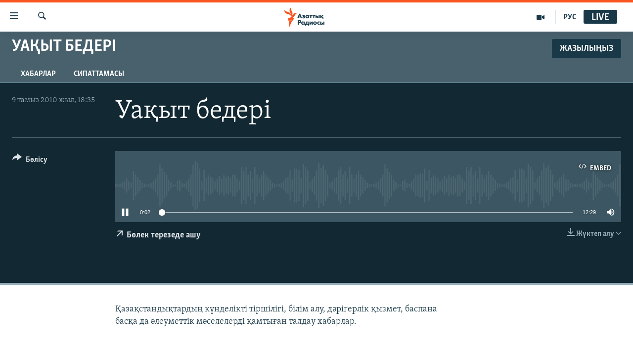

--- FILE ---
content_type: image/svg+xml
request_url: https://www.azattyq.org/Content/responsive/RFE/kk-KZ/img/logo.svg
body_size: 1622
content:
<?xml version="1.0" encoding="UTF-8"?>
<svg id="kazakh" xmlns="http://www.w3.org/2000/svg" viewBox="0 0 205.38 80">
  <defs>
    <style>
      .cls-1 {
        fill: #1a3948;
      }

      .cls-1, .cls-2 {
        stroke-width: 0px;
      }

      .cls-2 {
        fill: #fa5420;
      }
    </style>
  </defs>
  <g id="kazakh-2" data-name="kazakh">
    <path class="cls-1" d="m65.15,53.45h-3.47l-1.02-2.51h-5l-1.04,2.51h-3.47l5.56-13.5h3l.02.06,5.41,13.44Zm-8.49-5.06h3.08l-1.53-4.09-1.55,4.09Zm13.25,5.36c-.95,0-1.78-.13-2.52-.4-.82-.31-1.43-.77-1.66-.95l-.07-.06,1.35-2.06.08.07c.33.28.75.55,1.09.7.4.16.94.27,1.37.27.3,0,.74-.05,1.01-.21.24-.14.36-.33.36-.59,0-.24-.11-.39-.37-.51-.23-.09-.71-.15-1.02-.15h-1.2v-2.15h.93c.27,0,.8-.04,1.06-.15.32-.15.37-.38.37-.51,0-.1-.04-.34-.39-.49-.24-.1-.53-.15-.88-.15-.43,0-.76.07-1.16.23-.38.16-.68.33-.95.56l-.09.07-1.23-2.1.08-.05c.37-.23,1.01-.56,1.52-.75.62-.22,1.35-.33,2.17-.33s2.28.12,3.14.94c.47.44.7,1,.7,1.71,0,.49-.07,1.06-.58,1.58-.17.17-.36.31-.56.41.58.2.93.52,1,.59.44.41.64.9.64,1.55,0,.74-.28,1.39-.82,1.92-.73.7-1.72.99-3.41.99Zm9.85,0c-1.48,0-2.55-.43-3.47-1.39-.9-.93-1.35-2.08-1.35-3.4,0-1.43.52-2.77,1.43-3.66.82-.8,1.96-1.24,3.22-1.24.82,0,1.94.2,2.75,1.12v-.82h3.13v9.09h-3.13v-.87c-.62.78-1.49,1.17-2.59,1.17Zm.57-7.02c-.57,0-1.15.23-1.54.61-.29.29-.64.79-.64,1.55s.32,1.25.58,1.53c.41.42,1.03.67,1.66.67.54,0,1.08-.22,1.46-.59.31-.29.68-.8.68-1.61,0-.61-.23-1.18-.64-1.56-.47-.44-1.11-.59-1.56-.59Zm11.84,6.72h-3.13v-6.58h-2.44v-2.51h8.01v2.51h-2.44v6.58Zm8.81,0h-3.13v-6.58h-2.44v-2.51h8.01v2.51h-2.44v6.58Zm15.53,0h-3.09v-9.09h3.09v9.09Zm-7.28,0h-4.94v-9.09h3.13v3.05h1.92c1.43,0,2.2.54,2.53.87.52.51.78,1.22.78,2.1,0,.98-.28,1.72-.84,2.27-.74.71-1.72.81-2.57.81Zm-1.81-2.23h1.1c.21,0,.59,0,.83-.21.16-.14.25-.37.25-.61,0-.33-.17-.5-.25-.56-.24-.18-.65-.2-.81-.2h-1.12v1.58Zm20.2,4.74h-2.8v-2.51h-.72l-.03-.04-2.92-3.73v3.76h-3.13v-9.09h3.13v3.36l2.83-3.36h3.92l-3.98,4.23,2.05,2.35h1.66v5.02Zm-71.75,16.12h-3.33v-13.5h4.88c1.09,0,2.48.13,3.63,1.12.91.79,1.36,1.87,1.36,3.3,0,1.32-.4,2.4-1.19,3.2-1.07,1.07-2.45,1.21-3.53,1.21h-1.82v4.67Zm0-7.38h1.02c.34,0,1.12,0,1.62-.47.3-.3.48-.75.48-1.24s-.17-.95-.48-1.22c-.44-.42-1.1-.47-1.68-.47h-.96v3.41Zm11.67,7.68c-1.48,0-2.55-.43-3.47-1.39-.9-.93-1.35-2.08-1.35-3.4,0-1.43.52-2.77,1.43-3.66.82-.8,1.96-1.24,3.22-1.24.82,0,1.94.2,2.75,1.12v-.82h3.13v9.09h-3.13v-.87c-.62.78-1.49,1.17-2.59,1.17Zm.57-7.02c-.57,0-1.15.23-1.54.61-.29.29-.64.79-.64,1.55s.32,1.25.58,1.53c.41.42,1.03.67,1.66.67.54,0,1.08-.22,1.46-.59.31-.29.68-.8.68-1.61,0-.61-.23-1.18-.64-1.56-.47-.44-1.11-.59-1.56-.59Zm17.64,9.23h-2.8v-2.51h-6.01v2.51h-2.8v-4.89h.09c.45-.06.85-.24,1.19-.54.7-.63.76-1.56.76-2.62v-3.55h8.24v6.7h1.34v4.9Zm-7.57-4.9h3.1v-4.31h-2.23v1.6c0,.9-.12,1.38-.21,1.66-.09.27-.27.65-.66,1.05Zm18.46,2.39h-3.13v-4.97l-3.72,4.97h-2.87v-9.09h3.13v4.89l3.72-4.89h2.87v9.09Zm6.33.3c-1.62,0-3.09-.53-4.04-1.46-.87-.85-1.39-2.12-1.39-3.38s.52-2.53,1.39-3.38c.95-.93,2.42-1.46,4.04-1.46s3.09.53,4.04,1.46c.87.85,1.39,2.12,1.39,3.38s-.52,2.53-1.39,3.38c-.95.93-2.42,1.46-4.04,1.46Zm0-7.06c-.64,0-1.17.2-1.58.61-.43.42-.64.95-.64,1.61s.21,1.18.64,1.61c.41.4.95.61,1.6.61s1.15-.2,1.56-.61c.43-.42.64-.95.64-1.61s-.21-1.18-.64-1.61c-.41-.4-.94-.61-1.58-.61Zm11.42,7.06c-1.44,0-2.64-.46-3.59-1.36-.54-.52-1.46-1.65-1.46-3.46,0-1.39.55-2.66,1.54-3.58.94-.86,2.09-1.28,3.53-1.28.85,0,1.59.16,2.34.51l.06.03v2.88l-.16-.13c-.54-.44-1.16-.66-1.85-.66-.88,0-1.41.43-1.6.61-.41.41-.64.98-.64,1.61,0,.6.21,1.14.58,1.53.4.43,1.04.69,1.7.69.46,0,1.14-.12,1.81-.67l.16-.13v2.86l-.05.03c-.71.39-1.42.55-2.37.55Zm15.85-.3h-3.09v-9.09h3.09v9.09Zm-7.28,0h-4.94v-9.09h3.13v3.05h1.92c1.43,0,2.2.54,2.53.87.52.51.78,1.22.78,2.1,0,.98-.28,1.72-.84,2.27-.74.71-1.72.81-2.57.81Zm-1.81-2.23h1.1c.21,0,.59,0,.83-.21.16-.14.25-.37.25-.61,0-.33-.17-.5-.25-.56-.24-.18-.65-.2-.81-.2h-1.12v1.58Z"/>
  </g>
  <g id="New_Symbol" data-name="New Symbol">
    <path class="cls-2" d="m52.19,24.13c-6.89.8-8.83,7.93-14.01,14.09-6.93,8.22-17.21,4-17.21,4,6.93-.86,8.92-8.04,14.23-14.17,7.04-8.13,16.99-3.91,16.99-3.91Zm-24.98,12.06s8.62-6.83,4.9-16.89c-2.8-7.59-8.2-12.97-5.34-19.3,0,0-8.54,6.93-4.98,16.89,2.72,7.62,8.28,12.97,5.42,19.3Zm-.5-1.45s.83-11.07-8.72-15.28C10.54,16.19,2.71,16.49.03,10.08c0,0-1.06,11,9.07,15.26,7.5,3.15,14.93,2.99,17.61,9.4Zm-11.35,18.59h19.37l4.52-9.09H15.36v9.09Zm3.09,26.67h1.63l11.12-25.45h-12.75v25.45Z"/>
  </g>
</svg>